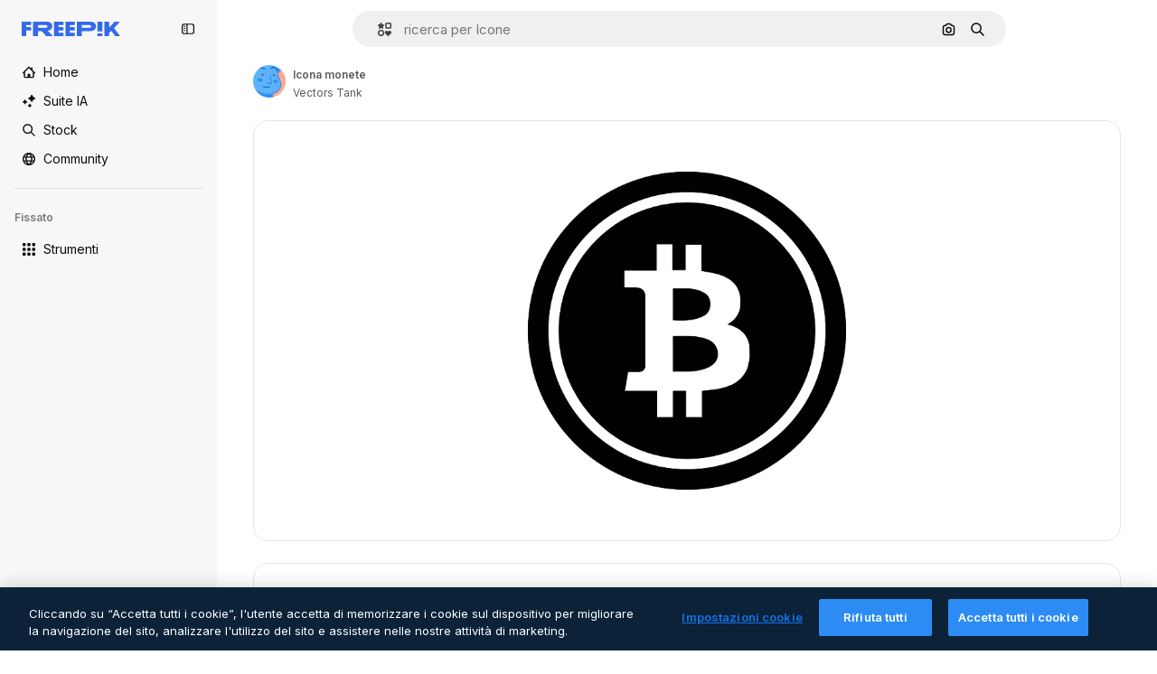

--- FILE ---
content_type: text/javascript
request_url: https://static.cdnpk.net/_next/static/chunks/pages/icon/%5Bcode%5D-c2d37065bcaa2af5.js
body_size: 317
content:
!function(){try{var n="undefined"!=typeof window?window:"undefined"!=typeof global?global:"undefined"!=typeof self?self:{},e=(new n.Error).stack;e&&(n._sentryDebugIds=n._sentryDebugIds||{},n._sentryDebugIds[e]="7b753fc5-bc71-4372-9f56-0f887b04d830",n._sentryDebugIdIdentifier="sentry-dbid-7b753fc5-bc71-4372-9f56-0f887b04d830")}catch(n){}}(),(self.webpackChunk_N_E=self.webpackChunk_N_E||[]).push([[5471,5050,1350,6329,6473,7967,8454],{67456:function(n,e,t){(window.__NEXT_P=window.__NEXT_P||[]).push(["/icon/[code]",function(){return t(95285)}])},95285:function(n,e,t){"use strict";t.r(e),t.d(e,{__N_SSG:function(){return u},default:function(){return f.Z}});var f=t(62465),u=!0}},function(n){n.O(0,[8058,679,5817,5357,6324,1066,8538,1633,5403,9856,7763,7329,3137,825,9450,7301,5048,9762,525,7941,3804,6422,528,7450,2509,2888,9774,179],function(){return n(n.s=67456)}),_N_E=n.O()}]);